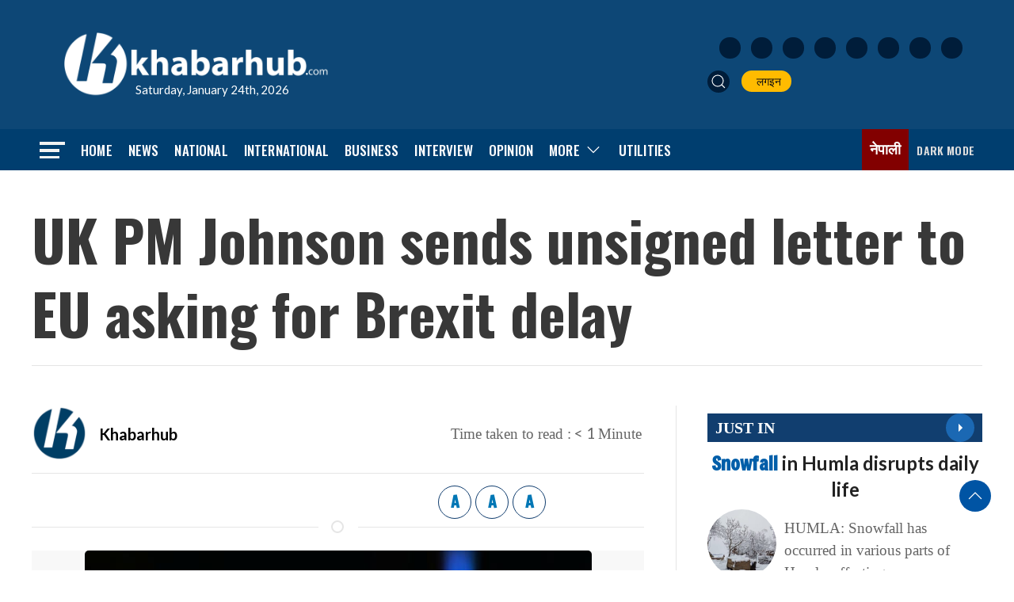

--- FILE ---
content_type: text/html; charset=utf-8
request_url: https://www.google.com/recaptcha/api2/aframe
body_size: 268
content:
<!DOCTYPE HTML><html><head><meta http-equiv="content-type" content="text/html; charset=UTF-8"></head><body><script nonce="7NnvaYTo4NqaFiAk0GXEFA">/** Anti-fraud and anti-abuse applications only. See google.com/recaptcha */ try{var clients={'sodar':'https://pagead2.googlesyndication.com/pagead/sodar?'};window.addEventListener("message",function(a){try{if(a.source===window.parent){var b=JSON.parse(a.data);var c=clients[b['id']];if(c){var d=document.createElement('img');d.src=c+b['params']+'&rc='+(localStorage.getItem("rc::a")?sessionStorage.getItem("rc::b"):"");window.document.body.appendChild(d);sessionStorage.setItem("rc::e",parseInt(sessionStorage.getItem("rc::e")||0)+1);localStorage.setItem("rc::h",'1769220739593');}}}catch(b){}});window.parent.postMessage("_grecaptcha_ready", "*");}catch(b){}</script></body></html>